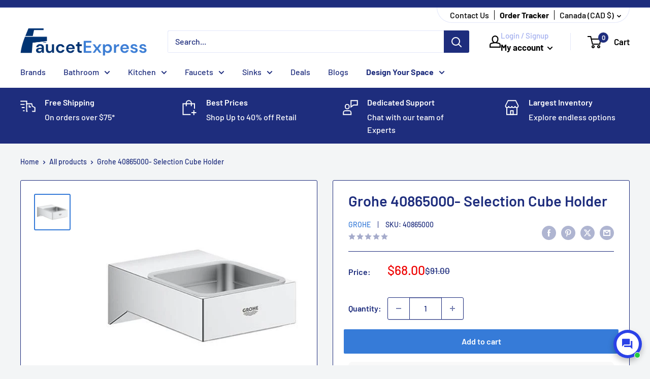

--- FILE ---
content_type: text/json
request_url: https://conf.config-security.com/model
body_size: 82
content:
{"title":"recommendation AI model (keras)","structure":"release_id=0x76:66:5a:46:36:5d:31:53:7c:67:5d:5f:48:51:4d:5b:34:27:5b:2a:71:57:2c:21:59:5a:53:57:37;keras;jkhowisegu99cmwp3w6yzpaqhzteivs07l4m6454jx2nj6zfkbbk2l8a301ybtws4rw4jv0y","weights":"../weights/76665a46.h5","biases":"../biases/76665a46.h5"}

--- FILE ---
content_type: text/plain; charset=utf-8
request_url: https://sp-micro-proxy.b-cdn.net/micro?unique_id=faucetexpress.myshopify.com
body_size: 5099
content:
{"site":{"free_plan_limit_reached":false,"billing_status":null,"billing_active":true,"pricing_plan_required":false,"settings":{"proof_mobile_position":"Bottom","proof_desktop_position":"Bottom Left","proof_pop_size":"default","proof_start_delay_time":1,"proof_time_between":3,"proof_display_time":6,"proof_visible":false,"proof_cycle":true,"proof_mobile_enabled":true,"proof_desktop_enabled":true,"proof_tablet_enabled":true,"proof_locale":"en","proof_show_powered_by":false},"site_integrations":[{"id":"208207","enabled":true,"integration":{"name":"Shopify Add To Cart","handle":"shopify_storefront_add_to_cart","pro":false},"settings":{"proof_onclick_new_tab":null,"proof_exclude_pages":null,"proof_include_pages":[],"proof_display_pages_mode":"excluded","proof_minimum_activity_sessions":null,"proof_height":110,"proof_bottom":10,"proof_top":10,"proof_right":10,"proof_left":10,"proof_background_color":"#fff","proof_background_image_url":"","proof_font_color":"#333","proof_border_radius":40,"proof_padding_top":0,"proof_padding_bottom":0,"proof_padding_left":8,"proof_padding_right":16,"proof_icon_color":null,"proof_icon_background_color":null,"proof_hours_before_obscure":48,"proof_minimum_review_rating":5,"proof_highlights_color":"#fdcb6e","proof_display_review":true,"proof_show_review_on_hover":true,"proof_summary_time_range":1440,"proof_summary_minimum_count":10,"proof_show_media":false,"proof_show_message":false,"proof_media_url":null,"proof_media_position":null,"proof_nudge_click_url":null,"proof_icon_url":null,"proof_icon_mode":null,"proof_icon_enabled":false},"template":{"id":"36","body":{"top":"{{first_name}} in {{city}}, {{province}} {{country}}","middle":"Added to Cart {{product_title}}"},"raw_body":"<top>{{first_name}} in {{city}}, {{province}} {{country}}</top><middle>Added to Cart {{product_title}}</middle>","locale":"en"}},{"id":"208208","enabled":true,"integration":{"name":"Shopify Purchase","handle":"shopify_api_purchase","pro":false},"settings":{"proof_onclick_new_tab":null,"proof_exclude_pages":null,"proof_include_pages":[],"proof_display_pages_mode":"excluded","proof_minimum_activity_sessions":null,"proof_height":110,"proof_bottom":10,"proof_top":10,"proof_right":10,"proof_left":10,"proof_background_color":"#fff","proof_background_image_url":"","proof_font_color":"#333","proof_border_radius":40,"proof_padding_top":0,"proof_padding_bottom":0,"proof_padding_left":8,"proof_padding_right":16,"proof_icon_color":null,"proof_icon_background_color":null,"proof_hours_before_obscure":48,"proof_minimum_review_rating":5,"proof_highlights_color":"#fdcb6e","proof_display_review":true,"proof_show_review_on_hover":true,"proof_summary_time_range":1440,"proof_summary_minimum_count":10,"proof_show_media":false,"proof_show_message":false,"proof_media_url":null,"proof_media_position":null,"proof_nudge_click_url":null,"proof_icon_url":null,"proof_icon_mode":null,"proof_icon_enabled":false},"template":{"id":"4","body":{"top":"{{first_name}} in {{city}}, {{province}} {{country}}","middle":"Purchased {{product_title}}"},"raw_body":"<top>{{first_name}} in {{city}}, {{province}} {{country}}</top><middle>Purchased {{product_title}}</middle>","locale":"en"}}],"events":[{"id":"244163265","created_at":"2026-01-19T16:05:33.000Z","variables":{"first_name":"Someone","city":"Trois-Rivières","province":"Quebec","province_code":"QC","country":"Canada","country_code":"CA","product_title":"Tenzo SSTS- Shower Head Round 25Cm [10In] Stainless Steel 2Mm"},"click_url":"https://faucetexpress.ca/products/tenzo-ssts-shower-head-round-25cm-10in-stainless-steel-2mm","image_url":"https://cdn.shopify.com/s/files/1/2009/9963/products/ZWOTNZ-SHOWERHEAD_SSTS-10-R.jpg?v=1705212394","product":{"id":"54520508","product_id":"8071499120940","title":"Tenzo SSTS- Shower Head Round 25Cm [10In] Stainless Steel 2Mm","created_at":"2022-12-26T22:08:09.000Z","updated_at":"2025-04-06T00:18:14.483Z","published_at":"2022-12-26T22:08:08.000Z"},"site_integration":{"id":"208208","enabled":true,"integration":{"name":"Shopify Purchase","handle":"shopify_api_purchase","pro":false},"template":{"id":"4","body":{"top":"{{first_name}} in {{city}}, {{province}} {{country}}","middle":"Purchased {{product_title}}"},"raw_body":"<top>{{first_name}} in {{city}}, {{province}} {{country}}</top><middle>Purchased {{product_title}}</middle>","locale":"en"}}},{"id":"244162554","created_at":"2026-01-19T15:46:14.201Z","variables":{"first_name":"Someone","city":"Montreal","province":"Quebec","province_code":"QC","country":"Canada","country_code":"CA","product_title":"Tenzo SSTS- Shower Head Round 25Cm [10In] Stainless Steel 2Mm"},"click_url":"https://faucetexpress.ca/products/tenzo-ssts-shower-head-round-25cm-10in-stainless-steel-2mm","image_url":"https://cdn.shopify.com/s/files/1/2009/9963/products/ZWOTNZ-SHOWERHEAD_SSTS-10-R.jpg?v=1705212394","product":{"id":"54520508","product_id":"8071499120940","title":"Tenzo SSTS- Shower Head Round 25Cm [10In] Stainless Steel 2Mm","created_at":"2022-12-26T22:08:09.000Z","updated_at":"2025-04-06T00:18:14.483Z","published_at":"2022-12-26T22:08:08.000Z"},"site_integration":{"id":"208207","enabled":true,"integration":{"name":"Shopify Add To Cart","handle":"shopify_storefront_add_to_cart","pro":false},"template":{"id":"36","body":{"top":"{{first_name}} in {{city}}, {{province}} {{country}}","middle":"Added to Cart {{product_title}}"},"raw_body":"<top>{{first_name}} in {{city}}, {{province}} {{country}}</top><middle>Added to Cart {{product_title}}</middle>","locale":"en"}}},{"id":"244160751","created_at":"2026-01-19T14:58:54.952Z","variables":{"first_name":"Someone","city":"Toronto","province":"Ontario","province_code":"ON","country":"Canada","country_code":"CA","product_title":"American Standard 216AD104.020- Triangle Cadet Pro Two-Piece 1.28 Gpf/4.8 Lpf Chair Height Elongated Toilet"},"click_url":"https://faucetexpress.ca/products/american-standard-216ad104-020-triangle-cadet-pro-two-piece-1-28-gpf-4-8-lpf-chair-height-elongated-toilet","image_url":"https://cdn.shopify.com/s/files/1/2009/9963/products/ZCCASC-MEMFBOJDSPQS0ENWOCSZ_d6b36d8a-fb67-4bfb-9228-f53b5b20c28b.jpg?v=1710808265","product":{"id":"59518350","product_id":"9066858643756","title":"American Standard 216AD104.020- Triangle Cadet Pro Two-Piece 1.28 Gpf/4.8 Lpf Chair Height Elongated Toilet","created_at":"2024-03-03T20:33:29.000Z","updated_at":"2025-04-30T04:11:47.189Z","published_at":"2024-03-03T20:33:28.000Z"},"site_integration":{"id":"208207","enabled":true,"integration":{"name":"Shopify Add To Cart","handle":"shopify_storefront_add_to_cart","pro":false},"template":{"id":"36","body":{"top":"{{first_name}} in {{city}}, {{province}} {{country}}","middle":"Added to Cart {{product_title}}"},"raw_body":"<top>{{first_name}} in {{city}}, {{province}} {{country}}</top><middle>Added to Cart {{product_title}}</middle>","locale":"en"}}},{"id":"244160183","created_at":"2026-01-19T14:40:41.853Z","variables":{"first_name":"Someone","city":"Loretto","province":"Ontario","province_code":"ON","country":"Canada","country_code":"CA","product_title":"Toto CST743ER#01- Eco-Drake Round Bowl Toilet W/Rt Hand Tank-C743E+St743Er"},"click_url":"https://faucetexpress.ca/products/toto-cst743er-01-eco-drake-round-bowl-toilet-w-rt-hand-tank-c743e-st743er","image_url":"https://cdn.shopify.com/s/files/1/2009/9963/products/ZRETOT-WW6QWEEVWYLJQYSXXNP6_4a2ed552-ba8c-4965-a5cf-02cecb05b76e.jpg?v=1705552506","product":{"id":"32618011","product_id":"4543139577929","title":"Toto CST743ER#01- Eco-Drake Round Bowl Toilet W/Rt Hand Tank-C743E+St743Er","created_at":"2020-08-23T04:41:33.000Z","updated_at":"2024-08-09T08:00:19.000Z","published_at":"2024-01-26T06:25:15.000Z"},"site_integration":{"id":"208207","enabled":true,"integration":{"name":"Shopify Add To Cart","handle":"shopify_storefront_add_to_cart","pro":false},"template":{"id":"36","body":{"top":"{{first_name}} in {{city}}, {{province}} {{country}}","middle":"Added to Cart {{product_title}}"},"raw_body":"<top>{{first_name}} in {{city}}, {{province}} {{country}}</top><middle>Added to Cart {{product_title}}</middle>","locale":"en"}}},{"id":"244158320","created_at":"2026-01-19T13:44:51.862Z","variables":{"first_name":"Someone","city":"Port Elgin","province":"Ontario","province_code":"ON","country":"Canada","country_code":"CA","product_title":"Moen MY8786BN - Lindor Towel Ring, P&M"},"click_url":"https://faucetexpress.ca/products/moen-my8786bn-lindor-towel-ring-p-m","image_url":"https://cdn.shopify.com/s/files/1/2009/9963/files/ZTFMOC-MY8786BN.jpg?v=1754415566","product":{"id":"64159884","product_id":"10058163421484","title":"Moen MY8786BN - Lindor Towel Ring, P&M","created_at":"2025-08-05T17:39:27.059Z","updated_at":"2025-11-13T03:52:59.886Z","published_at":"2025-08-05T17:39:26.000Z"},"site_integration":{"id":"208207","enabled":true,"integration":{"name":"Shopify Add To Cart","handle":"shopify_storefront_add_to_cart","pro":false},"template":{"id":"36","body":{"top":"{{first_name}} in {{city}}, {{province}} {{country}}","middle":"Added to Cart {{product_title}}"},"raw_body":"<top>{{first_name}} in {{city}}, {{province}} {{country}}</top><middle>Added to Cart {{product_title}}</middle>","locale":"en"}}},{"id":"244158304","created_at":"2026-01-19T13:44:32.337Z","variables":{"first_name":"Someone","city":"Geary","province":"New Brunswick","province_code":"NB","country":"Canada","country_code":"CA","product_title":"Toto CST776CSFG#12- Toto Drake Two-Piece Elongated 1.6 Gpf Universal Height Tornado Flush Toilet With Cefiontect Sedona Beige"},"click_url":"https://faucetexpress.ca/products/toto-cst776csfg-12-toto-drake-two-piece-elongated-1-6-gpf-universal-height-tornado-flush-toilet-with-cefiontect-sedona-beige","image_url":"https://cdn.shopify.com/s/files/1/2009/9963/products/ZPETOT-AUDFBENNDRNDNW1LFS8G.jpg?v=1705385814","product":{"id":"58902041","product_id":"8975301640492","title":"Toto CST776CSFG#12- Toto Drake Two-Piece Elongated 1.6 Gpf Universal Height Tornado Flush Toilet With Cefiontect Sedona Beige","created_at":"2024-01-16T06:16:53.000Z","updated_at":"2025-12-30T03:15:45.743Z","published_at":"2024-01-16T06:16:52.000Z"},"site_integration":{"id":"208207","enabled":true,"integration":{"name":"Shopify Add To Cart","handle":"shopify_storefront_add_to_cart","pro":false},"template":{"id":"36","body":{"top":"{{first_name}} in {{city}}, {{province}} {{country}}","middle":"Added to Cart {{product_title}}"},"raw_body":"<top>{{first_name}} in {{city}}, {{province}} {{country}}</top><middle>Added to Cart {{product_title}}</middle>","locale":"en"}}},{"id":"244157262","created_at":"2026-01-19T13:10:13.000Z","variables":{"first_name":"Someone","city":"Mississauga","province":"Ontario","province_code":"ON","country":"Canada","country_code":"CA","product_title":"Moen TS6721- 90 Degree Two-Handle Widespread Modern Bathroom Faucet, Valve Required, Chrome"},"click_url":"https://faucetexpress.ca/products/moen-ts6721-90-degree-two-handle-widespread-modern-bathroom-faucet-valve-required-chrome","image_url":"https://cdn.shopify.com/s/files/1/2009/9963/products/ZKCMOC-tvlptbqqcppb33ilwktf_7c176432-6722-4377-b2c0-820554d50ca3.jpg?v=1668037792","product":{"id":"53918465","product_id":"8002514026796","title":"Moen TS6721- 90 Degree Two-Handle Widespread Modern Bathroom Faucet, Valve Required, Chrome","created_at":"2022-11-09T17:29:21.000Z","updated_at":"2026-01-19T13:10:18.367Z","published_at":"2022-11-09T17:29:20.000Z"},"site_integration":{"id":"208208","enabled":true,"integration":{"name":"Shopify Purchase","handle":"shopify_api_purchase","pro":false},"template":{"id":"4","body":{"top":"{{first_name}} in {{city}}, {{province}} {{country}}","middle":"Purchased {{product_title}}"},"raw_body":"<top>{{first_name}} in {{city}}, {{province}} {{country}}</top><middle>Purchased {{product_title}}</middle>","locale":"en"}}},{"id":"244156903","created_at":"2026-01-19T12:57:19.000Z","variables":{"first_name":"Someone","city":"Montréal","province":"Quebec","province_code":"QC","country":"Canada","country_code":"CA","product_title":"Toto SS214#01- Soiree Toilet Seat Cotton"},"click_url":"https://faucetexpress.ca/products/toto-ss214-01-soiree-toilet-seat-cotton","image_url":"https://cdn.shopify.com/s/files/1/2009/9963/products/ZAETOT-GXPXVSEU56ICLMU6NDKQ_7ba7e47a-c5f4-4fd0-a817-9935c241b650.jpg?v=1705550190","product":{"id":"32618584","product_id":"4543158321225","title":"Toto SS214#01- Soiree Toilet Seat Cotton","created_at":"2020-08-23T04:52:54.000Z","updated_at":"2026-01-18T18:25:52.740Z","published_at":"2020-08-23T04:52:53.000Z"},"site_integration":{"id":"208208","enabled":true,"integration":{"name":"Shopify Purchase","handle":"shopify_api_purchase","pro":false},"template":{"id":"4","body":{"top":"{{first_name}} in {{city}}, {{province}} {{country}}","middle":"Purchased {{product_title}}"},"raw_body":"<top>{{first_name}} in {{city}}, {{province}} {{country}}</top><middle>Purchased {{product_title}}</middle>","locale":"en"}}},{"id":"244156854","created_at":"2026-01-19T12:56:00.832Z","variables":{"first_name":"Someone","city":"Montreal","province":"Quebec","province_code":"QC","country":"Canada","country_code":"CA","product_title":"Toto SS214#01- Soiree Toilet Seat Cotton"},"click_url":"https://faucetexpress.ca/products/toto-ss214-01-soiree-toilet-seat-cotton","image_url":"https://cdn.shopify.com/s/files/1/2009/9963/products/ZAETOT-GXPXVSEU56ICLMU6NDKQ_7ba7e47a-c5f4-4fd0-a817-9935c241b650.jpg?v=1705550190","product":{"id":"32618584","product_id":"4543158321225","title":"Toto SS214#01- Soiree Toilet Seat Cotton","created_at":"2020-08-23T04:52:54.000Z","updated_at":"2026-01-18T18:25:52.740Z","published_at":"2020-08-23T04:52:53.000Z"},"site_integration":{"id":"208207","enabled":true,"integration":{"name":"Shopify Add To Cart","handle":"shopify_storefront_add_to_cart","pro":false},"template":{"id":"36","body":{"top":"{{first_name}} in {{city}}, {{province}} {{country}}","middle":"Added to Cart {{product_title}}"},"raw_body":"<top>{{first_name}} in {{city}}, {{province}} {{country}}</top><middle>Added to Cart {{product_title}}</middle>","locale":"en"}}},{"id":"244147663","created_at":"2026-01-19T08:38:43.000Z","variables":{"first_name":"Someone","city":"Langley Township","province":"British Columbia","province_code":"BC","country":"Canada","country_code":"CA","product_title":"ALT Progetto Aqua ALT75078900- Pressure Balance Cartridge For 3-Piece Deckmount"},"click_url":"https://faucetexpress.ca/products/alt-progetto-aqua-alt75078900-pressure-balance-cartridge-for-3-piece-deckmount","image_url":"https://cdn.shopify.com/s/files/1/2009/9963/files/ZHZADP-ALTALT75078900.jpg?v=1732661307","product":{"id":"61880254","product_id":"9737295266092","title":"ALT Progetto Aqua ALT75078900- Pressure Balance Cartridge For 3-Piece Deckmount","created_at":"2024-11-26T22:48:27.000Z","updated_at":"2026-01-19T12:02:03.118Z","published_at":"2024-11-26T22:48:26.000Z"},"site_integration":{"id":"208208","enabled":true,"integration":{"name":"Shopify Purchase","handle":"shopify_api_purchase","pro":false},"template":{"id":"4","body":{"top":"{{first_name}} in {{city}}, {{province}} {{country}}","middle":"Purchased {{product_title}}"},"raw_body":"<top>{{first_name}} in {{city}}, {{province}} {{country}}</top><middle>Purchased {{product_title}}</middle>","locale":"en"}}},{"id":"244147659","created_at":"2026-01-19T08:38:10.373Z","variables":{"first_name":"Someone","city":"Langley","province":"British Columbia","province_code":"BC","country":"Canada","country_code":"CA","product_title":"ALT Progetto Aqua ALT75078900- Pressure Balance Cartridge For 3-Piece Deckmount"},"click_url":"https://faucetexpress.ca/products/alt-progetto-aqua-alt75078900-pressure-balance-cartridge-for-3-piece-deckmount","image_url":"https://cdn.shopify.com/s/files/1/2009/9963/files/ZHZADP-ALTALT75078900.jpg?v=1732661307","product":{"id":"61880254","product_id":"9737295266092","title":"ALT Progetto Aqua ALT75078900- Pressure Balance Cartridge For 3-Piece Deckmount","created_at":"2024-11-26T22:48:27.000Z","updated_at":"2026-01-19T12:02:03.118Z","published_at":"2024-11-26T22:48:26.000Z"},"site_integration":{"id":"208207","enabled":true,"integration":{"name":"Shopify Add To Cart","handle":"shopify_storefront_add_to_cart","pro":false},"template":{"id":"36","body":{"top":"{{first_name}} in {{city}}, {{province}} {{country}}","middle":"Added to Cart {{product_title}}"},"raw_body":"<top>{{first_name}} in {{city}}, {{province}} {{country}}</top><middle>Added to Cart {{product_title}}</middle>","locale":"en"}}},{"id":"244144558","created_at":"2026-01-19T07:14:09.000Z","variables":{"first_name":"Someone","city":"Richmond","province":"British Columbia","province_code":"BC","country":"Canada","country_code":"CA","product_title":"Duravit 1004280000 - Duravit Damper, Toilet Part"},"click_url":"https://faucetexpress.ca/products/duravit-1004280000-duravit-damper-toilet-part","image_url":"https://cdn.shopify.com/s/files/1/2009/9963/files/ZTFDRV-DURAVIT_PI-HI_100428000_1152720_300.jpg?v=1752861245","product":{"id":"63961926","product_id":"10038462349612","title":"Duravit 1004280000 - Duravit Damper, Toilet Part","created_at":"2025-07-18T17:54:05.827Z","updated_at":"2026-01-19T07:14:16.385Z","published_at":"2025-07-18T17:54:05.000Z"},"site_integration":{"id":"208208","enabled":true,"integration":{"name":"Shopify Purchase","handle":"shopify_api_purchase","pro":false},"template":{"id":"4","body":{"top":"{{first_name}} in {{city}}, {{province}} {{country}}","middle":"Purchased {{product_title}}"},"raw_body":"<top>{{first_name}} in {{city}}, {{province}} {{country}}</top><middle>Purchased {{product_title}}</middle>","locale":"en"}}},{"id":"244144540","created_at":"2026-01-19T07:13:33.617Z","variables":{"first_name":"Someone","city":"Vancouver","province":"British Columbia","province_code":"BC","country":"Canada","country_code":"CA","product_title":"Duravit 1004280000 - Duravit Damper, Toilet Part"},"click_url":"https://faucetexpress.ca/products/duravit-1004280000-duravit-damper-toilet-part","image_url":"https://cdn.shopify.com/s/files/1/2009/9963/files/ZTFDRV-DURAVIT_PI-HI_100428000_1152720_300.jpg?v=1752861245","product":{"id":"63961926","product_id":"10038462349612","title":"Duravit 1004280000 - Duravit Damper, Toilet Part","created_at":"2025-07-18T17:54:05.827Z","updated_at":"2026-01-19T07:14:16.385Z","published_at":"2025-07-18T17:54:05.000Z"},"site_integration":{"id":"208207","enabled":true,"integration":{"name":"Shopify Add To Cart","handle":"shopify_storefront_add_to_cart","pro":false},"template":{"id":"36","body":{"top":"{{first_name}} in {{city}}, {{province}} {{country}}","middle":"Added to Cart {{product_title}}"},"raw_body":"<top>{{first_name}} in {{city}}, {{province}} {{country}}</top><middle>Added to Cart {{product_title}}</middle>","locale":"en"}}},{"id":"244142816","created_at":"2026-01-19T06:11:49.721Z","variables":{"first_name":"Someone","city":"Montreal","province":"Quebec","province_code":"QC","country":"Canada","country_code":"CA","product_title":"Kohler K-1898-S - Small Shower Basket"},"click_url":"https://faucetexpress.ca/products/kohler-k-1898-s-small-shower-basket","image_url":"https://cdn.shopify.com/s/files/1/2009/9963/files/ZTFKOF-ZAA84550_RGB.jpg?v=1756308376","product":{"id":"64303533","product_id":"10075681128748","title":"Kohler K-1898-S - Small Shower Basket","created_at":"2025-08-27T15:26:17.058Z","updated_at":"2025-08-27T15:26:22.837Z","published_at":"2025-08-27T15:26:16.000Z"},"site_integration":{"id":"208207","enabled":true,"integration":{"name":"Shopify Add To Cart","handle":"shopify_storefront_add_to_cart","pro":false},"template":{"id":"36","body":{"top":"{{first_name}} in {{city}}, {{province}} {{country}}","middle":"Added to Cart {{product_title}}"},"raw_body":"<top>{{first_name}} in {{city}}, {{province}} {{country}}</top><middle>Added to Cart {{product_title}}</middle>","locale":"en"}}},{"id":"244139831","created_at":"2026-01-19T04:26:10.000Z","variables":{"first_name":"Someone","city":"St Jean Dur Richelieu","province":"Quebec","province_code":"QC","country":"Canada","country_code":"CA","product_title":"Toto SW2033R#01- C100 Round Washlet Cotton"},"click_url":"https://faucetexpress.ca/products/toto-sw2033r-01-c100-round-washlet-cotton","image_url":"https://cdn.shopify.com/s/files/1/2009/9963/products/ZOXTOT-Q9V2XDKNYPRVTL1ZINOE_958319c8-af32-47ee-9f01-dc16cb9e0a28.jpg?v=1705568652","product":{"id":"32621919","product_id":"4543225528393","title":"Toto SW2033R#01- C100 Round Washlet Cotton","created_at":"2020-08-23T05:37:15.000Z","updated_at":"2026-01-05T22:48:49.088Z","published_at":"2020-08-23T05:37:14.000Z"},"site_integration":{"id":"208208","enabled":true,"integration":{"name":"Shopify Purchase","handle":"shopify_api_purchase","pro":false},"template":{"id":"4","body":{"top":"{{first_name}} in {{city}}, {{province}} {{country}}","middle":"Purchased {{product_title}}"},"raw_body":"<top>{{first_name}} in {{city}}, {{province}} {{country}}</top><middle>Purchased {{product_title}}</middle>","locale":"en"}}},{"id":"244139793","created_at":"2026-01-19T04:25:00.692Z","variables":{"first_name":"Someone","city":"Québec","province":"Quebec","province_code":"QC","country":"Canada","country_code":"CA","product_title":"Toto SW2033R#01- C100 Round Washlet Cotton"},"click_url":"https://faucetexpress.ca/products/toto-sw2033r-01-c100-round-washlet-cotton","image_url":"https://cdn.shopify.com/s/files/1/2009/9963/products/ZOXTOT-Q9V2XDKNYPRVTL1ZINOE_958319c8-af32-47ee-9f01-dc16cb9e0a28.jpg?v=1705568652","product":{"id":"32621919","product_id":"4543225528393","title":"Toto SW2033R#01- C100 Round Washlet Cotton","created_at":"2020-08-23T05:37:15.000Z","updated_at":"2026-01-05T22:48:49.088Z","published_at":"2020-08-23T05:37:14.000Z"},"site_integration":{"id":"208207","enabled":true,"integration":{"name":"Shopify Add To Cart","handle":"shopify_storefront_add_to_cart","pro":false},"template":{"id":"36","body":{"top":"{{first_name}} in {{city}}, {{province}} {{country}}","middle":"Added to Cart {{product_title}}"},"raw_body":"<top>{{first_name}} in {{city}}, {{province}} {{country}}</top><middle>Added to Cart {{product_title}}</middle>","locale":"en"}}},{"id":"244137726","created_at":"2026-01-19T03:20:02.296Z","variables":{"first_name":"Someone","city":"Oshawa","province":"Ontario","province_code":"ON","country":"Canada","country_code":"CA","product_title":"ALT ALT74087401- Cantinetta Kitchen Faucet"},"click_url":"https://faucetexpress.ca/products/alt-alt74087401-cantinetta-kitchen-faucet","image_url":"https://cdn.shopify.com/s/files/1/2009/9963/products/ZPXADP-40874.jpg?v=1732735353","product":{"id":"51130909","product_id":"6727739473993","title":"ALT ALT74087401- Cantinetta Kitchen Faucet","created_at":"2022-04-08T18:18:41.000Z","updated_at":"2025-04-30T03:59:33.468Z","published_at":"2022-04-08T18:18:40.000Z"},"site_integration":{"id":"208207","enabled":true,"integration":{"name":"Shopify Add To Cart","handle":"shopify_storefront_add_to_cart","pro":false},"template":{"id":"36","body":{"top":"{{first_name}} in {{city}}, {{province}} {{country}}","middle":"Added to Cart {{product_title}}"},"raw_body":"<top>{{first_name}} in {{city}}, {{province}} {{country}}</top><middle>Added to Cart {{product_title}}</middle>","locale":"en"}}},{"id":"244136957","created_at":"2026-01-19T02:57:03.478Z","variables":{"first_name":"Someone","city":"Jerez de la Frontera","province":"Andalusia","province_code":"AN","country":"Spain","country_code":"ES","product_title":"Delta T4759-FL- Delta Trinsic Floor Mount Free Standing Tub Filler Trim"},"click_url":"https://faucetexpress.ca/products/delta-t4759-fl-delta-trinsic-floor-mount-free-standing-tub-filler-trim","image_url":"https://cdn.shopify.com/s/files/1/2009/9963/products/ZKJDLC-T4759-FL.jpg?v=1610651560","product":{"id":"32589448","product_id":"4542568235081","title":"Delta T4759-FL- Delta Trinsic Floor Mount Free Standing Tub Filler Trim","created_at":"2020-08-21T18:54:24.000Z","updated_at":"2025-08-11T23:31:24.582Z","published_at":"2021-11-19T07:04:59.000Z"},"site_integration":{"id":"208207","enabled":true,"integration":{"name":"Shopify Add To Cart","handle":"shopify_storefront_add_to_cart","pro":false},"template":{"id":"36","body":{"top":"{{first_name}} in {{city}}, {{province}} {{country}}","middle":"Added to Cart {{product_title}}"},"raw_body":"<top>{{first_name}} in {{city}}, {{province}} {{country}}</top><middle>Added to Cart {{product_title}}</middle>","locale":"en"}}},{"id":"244135014","created_at":"2026-01-19T01:58:57.000Z","variables":{"first_name":"Someone","city":"Varennes","province":"Quebec","province_code":"QC","country":"Canada","country_code":"CA","product_title":"Geberit 115.907.16.6- Wc Flush Control With Electronic Flush Actuation, Mains Operation, Dual Flush, Sigma10 Actuator Plate, Automatic/Touchless Black Matte"},"click_url":"https://faucetexpress.ca/products/geberit-115-907-16-6-wc-flush-control-with-electronic-flush-actuation-mains-operation-dual-flush-sigma10-actuator-plate-automatic-touchless-black-matte","image_url":"https://cdn.shopify.com/s/files/1/2009/9963/files/Geberit_c942345f-2752-4d6c-9a00-750b12957719.png?v=1733778731","product":{"id":"62094542","product_id":"9751439606060","title":"Geberit 115.907.16.6- Wc Flush Control With Electronic Flush Actuation, Mains Operation, Dual Flush, Sigma10 Actuator Plate, Automatic/Touchless Black Matte","created_at":"2024-12-09T21:12:11.000Z","updated_at":"2026-01-19T01:59:00.615Z","published_at":"2024-12-09T21:12:10.000Z"},"site_integration":{"id":"208208","enabled":true,"integration":{"name":"Shopify Purchase","handle":"shopify_api_purchase","pro":false},"template":{"id":"4","body":{"top":"{{first_name}} in {{city}}, {{province}} {{country}}","middle":"Purchased {{product_title}}"},"raw_body":"<top>{{first_name}} in {{city}}, {{province}} {{country}}</top><middle>Purchased {{product_title}}</middle>","locale":"en"}}},{"id":"244134813","created_at":"2026-01-19T01:52:35.353Z","variables":{"first_name":"Someone","city":"Sainte-Julie","province":"Quebec","province_code":"QC","country":"Canada","country_code":"CA","product_title":"Geberit 115.907.16.6- Wc Flush Control With Electronic Flush Actuation, Mains Operation, Dual Flush, Sigma10 Actuator Plate, Automatic/Touchless Black Matte"},"click_url":"https://faucetexpress.ca/products/geberit-115-907-16-6-wc-flush-control-with-electronic-flush-actuation-mains-operation-dual-flush-sigma10-actuator-plate-automatic-touchless-black-matte","image_url":"https://cdn.shopify.com/s/files/1/2009/9963/files/Geberit_c942345f-2752-4d6c-9a00-750b12957719.png?v=1733778731","product":{"id":"62094542","product_id":"9751439606060","title":"Geberit 115.907.16.6- Wc Flush Control With Electronic Flush Actuation, Mains Operation, Dual Flush, Sigma10 Actuator Plate, Automatic/Touchless Black Matte","created_at":"2024-12-09T21:12:11.000Z","updated_at":"2026-01-19T01:59:00.615Z","published_at":"2024-12-09T21:12:10.000Z"},"site_integration":{"id":"208207","enabled":true,"integration":{"name":"Shopify Add To Cart","handle":"shopify_storefront_add_to_cart","pro":false},"template":{"id":"36","body":{"top":"{{first_name}} in {{city}}, {{province}} {{country}}","middle":"Added to Cart {{product_title}}"},"raw_body":"<top>{{first_name}} in {{city}}, {{province}} {{country}}</top><middle>Added to Cart {{product_title}}</middle>","locale":"en"}}},{"id":"244134762","created_at":"2026-01-19T01:51:07.000Z","variables":{"first_name":"Someone","city":"Moncton","province":"New Brunswick","province_code":"NB","country":"Canada","country_code":"CA","product_title":"Toto YP960#BN- Soiree Paper Holder Brushed Nickel"},"click_url":"https://faucetexpress.ca/products/toto-yp960-bn-soiree-paper-holder-brushed-nickel","image_url":"https://cdn.shopify.com/s/files/1/2009/9963/products/ZQHTOT-YP960_CP_e40e60b5-73d2-43c9-b55f-3d903d7ad12e.jpg?v=1705549838","product":{"id":"32619548","product_id":"4543177949257","title":"Toto YP960#BN- Soiree Paper Holder Brushed Nickel","created_at":"2020-08-23T05:05:03.000Z","updated_at":"2026-01-19T12:02:03.286Z","published_at":"2020-08-23T05:05:03.000Z"},"site_integration":{"id":"208208","enabled":true,"integration":{"name":"Shopify Purchase","handle":"shopify_api_purchase","pro":false},"template":{"id":"4","body":{"top":"{{first_name}} in {{city}}, {{province}} {{country}}","middle":"Purchased {{product_title}}"},"raw_body":"<top>{{first_name}} in {{city}}, {{province}} {{country}}</top><middle>Purchased {{product_title}}</middle>","locale":"en"}}},{"id":"244133907","created_at":"2026-01-19T01:27:31.000Z","variables":{"first_name":"Someone","city":"Cumberland","province":"Ontario","province_code":"ON","country":"Canada","country_code":"CA","product_title":"Aquabrass - 12032 Round Wallmount Tub Spout 4'' 3/4"},"click_url":"https://faucetexpress.ca/products/aquabrass-12032-round-wallmount-tub-spout-4-3-4","image_url":"https://cdn.shopify.com/s/files/1/2009/9963/products/ZIOAQF-AQBABSC12032BN_94b3bbcc-73f3-465b-9f8f-659cec05a76c.jpg?v=1668627892","product":{"id":"53982123","product_id":"8006712230188","title":"Aquabrass - 12032 Round Wallmount Tub Spout 4'' 3/4","created_at":"2022-11-12T23:48:03.000Z","updated_at":"2025-11-24T12:02:52.166Z","published_at":"2022-11-12T23:48:00.000Z"},"site_integration":{"id":"208208","enabled":true,"integration":{"name":"Shopify Purchase","handle":"shopify_api_purchase","pro":false},"template":{"id":"4","body":{"top":"{{first_name}} in {{city}}, {{province}} {{country}}","middle":"Purchased {{product_title}}"},"raw_body":"<top>{{first_name}} in {{city}}, {{province}} {{country}}</top><middle>Purchased {{product_title}}</middle>","locale":"en"}}},{"id":"244133871","created_at":"2026-01-19T01:26:29.519Z","variables":{"first_name":"Someone","city":"Ottawa","province":"Ontario","province_code":"ON","country":"Canada","country_code":"CA","product_title":"Aquabrass - 12032 Round Wallmount Tub Spout 4'' 3/4"},"click_url":"https://faucetexpress.ca/products/aquabrass-12032-round-wallmount-tub-spout-4-3-4","image_url":"https://cdn.shopify.com/s/files/1/2009/9963/products/ZIOAQF-AQBABSC12032BN_94b3bbcc-73f3-465b-9f8f-659cec05a76c.jpg?v=1668627892","product":{"id":"53982123","product_id":"8006712230188","title":"Aquabrass - 12032 Round Wallmount Tub Spout 4'' 3/4","created_at":"2022-11-12T23:48:03.000Z","updated_at":"2025-11-24T12:02:52.166Z","published_at":"2022-11-12T23:48:00.000Z"},"site_integration":{"id":"208207","enabled":true,"integration":{"name":"Shopify Add To Cart","handle":"shopify_storefront_add_to_cart","pro":false},"template":{"id":"36","body":{"top":"{{first_name}} in {{city}}, {{province}} {{country}}","middle":"Added to Cart {{product_title}}"},"raw_body":"<top>{{first_name}} in {{city}}, {{province}} {{country}}</top><middle>Added to Cart {{product_title}}</middle>","locale":"en"}}},{"id":"244133798","created_at":"2026-01-19T01:24:23.868Z","variables":{"first_name":"Someone","city":"Calgary","province":"Alberta","province_code":"AB","country":"Canada","country_code":"CA","product_title":"Delta 51559-CZ- Slide Bar Hand Shower"},"click_url":"https://faucetexpress.ca/products/delta-51559-cz-slide-bar-hand-shower","image_url":"https://cdn.shopify.com/s/files/1/2009/9963/products/ZQIDLC-51559-CZ.jpg?v=1610652733","product":{"id":"32589676","product_id":"4542573084745","title":"Delta 51559-CZ- Slide Bar Hand Shower","created_at":"2020-08-21T18:57:12.000Z","updated_at":"2025-04-30T06:59:39.326Z","published_at":"2021-11-19T07:04:25.000Z"},"site_integration":{"id":"208207","enabled":true,"integration":{"name":"Shopify Add To Cart","handle":"shopify_storefront_add_to_cart","pro":false},"template":{"id":"36","body":{"top":"{{first_name}} in {{city}}, {{province}} {{country}}","middle":"Added to Cart {{product_title}}"},"raw_body":"<top>{{first_name}} in {{city}}, {{province}} {{country}}</top><middle>Added to Cart {{product_title}}</middle>","locale":"en"}}},{"id":"244133619","created_at":"2026-01-19T01:19:17.229Z","variables":{"first_name":"Someone","city":"Saint-Prosper","province":"Quebec","province_code":"QC","country":"Canada","country_code":"CA","product_title":"Hansgrohe 24111001- Handshower105 3-Jet, 2.5 Gpm"},"click_url":"https://faucetexpress.ca/products/hansgrohe-24111001-handshower105-3-jet-2-5-gpm","image_url":"https://cdn.shopify.com/s/files/1/2009/9963/products/ZOGHAC-24111001.jpg?v=1709141098","product":{"id":"59370823","product_id":"9056505757996","title":"Hansgrohe 24111001- Handshower105 3-Jet, 2.5 Gpm","created_at":"2024-02-28T17:24:58.000Z","updated_at":"2026-01-04T12:02:47.536Z","published_at":"2024-02-28T17:24:57.000Z"},"site_integration":{"id":"208207","enabled":true,"integration":{"name":"Shopify Add To Cart","handle":"shopify_storefront_add_to_cart","pro":false},"template":{"id":"36","body":{"top":"{{first_name}} in {{city}}, {{province}} {{country}}","middle":"Added to Cart {{product_title}}"},"raw_body":"<top>{{first_name}} in {{city}}, {{province}} {{country}}</top><middle>Added to Cart {{product_title}}</middle>","locale":"en"}}}]}}